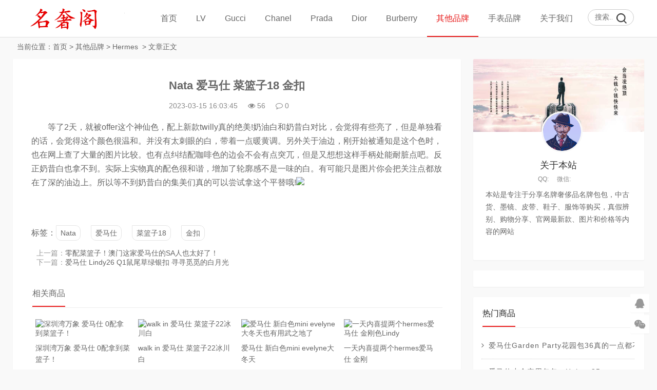

--- FILE ---
content_type: text/html
request_url: https://www.dapaia.com/bags/hermes/13108.html
body_size: 7107
content:
<!DOCTYPE html>
<html lang="zh-CN">
<head>
<meta charset="UTF-8">
<meta name="viewport" content="width=device-width, initial-scale=1.0, minimum-scale=1.0, maximum-scale=1.0, user-scalable=no">
<meta name="renderer" content="webkit">
<meta name="force-rendering" content="webkit">
<meta http-equiv="X-UA-Compatible" content="IE=edge,Chrome=1">
<meta name="applicable-device" content="pc,mobile">
<meta name="keywords" content="Nata,爱马仕,菜篮子18,金扣" />
<meta name="description" content="　　等了2天，就被offer这个神仙色，配上新款twilly真的绝美!奶油白和奶昔白对比，会觉得有些亮了，但是单独看的话，会觉得这个颜色很温和。并没有太刺眼的白，带着一点暖黄调。另外关于油边，刚开始被通知是这个色时，也在网上查了大量的图片比较。也有点纠结配咖啡色的边会不会有点突兀，但是又想想这样手柄处能耐脏点吧。反正奶昔白也拿不到。实际上实物真的配色很和谐，增加了轮廓感不是一味的白。有可能只是图片你会把关注点都放在了深的油边上。所以等不到奶昔白的集美们真的可以尝试拿这个平替哦! " />
<title>Nata 爱马仕 菜篮子18 金扣 -- 名奢阁</title>
<link rel="shortcut icon" href="https://www.dapaia.com/skin/ecms228/images/favicon.ico">
<link rel="stylesheet" href="https://www.dapaia.com/skin/ecms228/css/font-awesome.min.css" type="text/css">
<link rel="stylesheet" href="https://www.dapaia.com/skin/ecms228/css/style.css" type="text/css">
<!--[if lt IE 9]><div class="fuck-ie"><p class="tips">*您的IE浏览器版本过低，为获得更好的体验请使用Chrome、Firefox或其他现代浏览器!</p></div><![endif]-->
<script src="https://www.dapaia.com/skin/ecms228/js/jquery-2.2.4.min.js" type="text/javascript"></script>
</head>
<body class="home-index" style="background:#f7f7f7">
<header class="site-header">
  <div id="header" class="navbar">
    <div class="header">
      <h1 id="logo"> <a href="https://www.dapaia.com/" title="名奢阁-专注名牌奢侈品购买与服务！官网价格.图片.代购.新款推荐"><img src="https://www.dapaia.com/skin/ecms228/images/logo.png" alt="名奢阁-专注名牌奢侈品购买与服务！官网价格.图片.代购.新款推荐" title="名奢阁-专注名牌奢侈品购买与服务！官网价格.图片.代购.新款推荐"></a> </h1>
      <div class="search">
        <form onsubmit="return checkSearchForm()" method="post" name="searchform" id="searchform" class="searchform" action="https://www.dapaia.com/e/search/index.php" >
          <input type="text" name="keyboard" placeholder="搜索..." class="text">
          <input type="submit" class="btn" value="搜索">
        <input type="hidden" value="title" name="show">
        <input type="hidden" value="1" name="tempid">
        <input type="hidden" value="news" name="tbname">
        <input name="mid" value="1" type="hidden">
        <input name="dopost" value="search" type="hidden">
        </form>
      </div>
      <!-- mobile nav -->
      <div class="nav-sjlogo"><i class="fa fa-navicon"></i></div>
      <div class="nav-sousuo">
        <div class="mini_search">
          <form onsubmit="return checkSearchForm()" method="post" name="searchform" id="searchform" class="searchform" action="https://www.dapaia.com/e/search/index.php" >
            <input class="searchInput" type="text" name="keyboard" size="11" placeholder="请输入搜索内容..." id="ls"/>
            <button type="submit" class="btn-search dtb2" value=""><i class="fa fa-search"></i></button>
        <input type="hidden" value="title" name="show">
        <input type="hidden" value="1" name="tempid">
        <input type="hidden" value="news" name="tbname">
        <input name="mid" value="1" type="hidden">
        <input name="dopost" value="search" type="hidden">
          </form>
        </div>
        <a id="mo-so" href="javascript:void(0);"><i class="fa fa-search icon-search"></i></a> </div>
      <div class="header-nav mb-header-nav">
        <aside class="mobile_aside mobile_nav">
          <div class="mobile-menu">
            <ul id="nav" class="nav-pills" data-type="index"  data-infoid="index">
                          <li><a class="" href="https://www.dapaia.com/">首页</a></li>
      <li><a class="" href="https://www.dapaia.com/lv/">LV</a><ul class="sub-menu"><li><a href="https://www.dapaia.com/lv/handbags/">LV女包</a></li><li><a href="https://www.dapaia.com/lv/bags/">LV男包</a></li><li><a href="https://www.dapaia.com/lv/wallets/">LV钱包</a></li><li><a href="https://www.dapaia.com/lv/shoes/">LV鞋子</a></li><li><a href="https://www.dapaia.com/lv/clothes/">LV服饰</a></li><li><a href="https://www.dapaia.com/lv/belt/">LV腰带</a></li><li><a href="https://www.dapaia.com/lv/scarves/">LV围巾</a></li><li><a href="https://www.dapaia.com/lv/jewelry/">LV饰品</a></li><li><a href="https://www.dapaia.com/lv/others/">LV其它</a></li></ul></li><li><a class="" href="https://www.dapaia.com/gucci/">Gucci</a><ul class="sub-menu"><li><a href="https://www.dapaia.com/gucci/handbags/">Gucci女包</a></li><li><a href="https://www.dapaia.com/gucci/bags/">Gucci男包</a></li><li><a href="https://www.dapaia.com/gucci/wallets/">Gucci钱包</a></li><li><a href="https://www.dapaia.com/gucci/shoes/">Gucci鞋子</a></li><li><a href="https://www.dapaia.com/gucci/clothes/">Gucci服饰</a></li><li><a href="https://www.dapaia.com/gucci/belts/">Gucci腰带</a></li><li><a href="https://www.dapaia.com/gucci/scarves/">Gucci围巾</a></li><li><a href="https://www.dapaia.com/gucci/jewelry/">Gucci饰品</a></li></ul></li><li><a class="" href="https://www.dapaia.com/chanel/">Chanel</a><ul class="sub-menu"><li><a href="https://www.dapaia.com/chanel/handbags/">Chanel女包</a></li><li><a href="https://www.dapaia.com/chanel/wallets/">Chanel钱包</a></li><li><a href="https://www.dapaia.com/chanel/shoes/">Chanel鞋子</a></li><li><a href="https://www.dapaia.com/chanel/clothes/">Chanel服饰</a></li><li><a href="https://www.dapaia.com/chanel/belts/">Chanel腰带</a></li><li><a href="https://www.dapaia.com/chanel/scarves/">Chanel围巾</a></li><li><a href="https://www.dapaia.com/chanel/jewelry/">Chanel饰品</a></li></ul></li><li><a class="" href="https://www.dapaia.com/prada/">Prada</a><ul class="sub-menu"><li><a href="https://www.dapaia.com/prada/handbags/">Prada女包</a></li><li><a href="https://www.dapaia.com/prada/bags/">Prada男包</a></li><li><a href="https://www.dapaia.com/prada/wallets/">Prada钱包</a></li><li><a href="https://www.dapaia.com/prada/belts/">Prada腰带</a></li><li><a href="https://www.dapaia.com/prada/shoes/">Prada鞋子</a></li><li><a href="https://www.dapaia.com/prada/clothes/">Prada服饰</a></li></ul></li><li><a class="" href="https://www.dapaia.com/dior/">Dior</a><ul class="sub-menu"><li><a href="https://www.dapaia.com/dior/handbags/">Dior女包</a></li><li><a href="https://www.dapaia.com/dior/bags/">Dior男包</a></li><li><a href="https://www.dapaia.com/dior/wallets/">Dior钱包</a></li><li><a href="https://www.dapaia.com/dior/shoes/">Dior鞋子</a></li><li><a href="https://www.dapaia.com/dior/clothes/">Dior服饰</a></li><li><a href="https://www.dapaia.com/dior/belt/">Dior腰带</a></li><li><a href="https://www.dapaia.com/dior/scarves/">Dior围巾</a></li><li><a href="https://www.dapaia.com/dior/jewelry/">Dior饰品</a></li></ul></li><li><a class="" href="https://www.dapaia.com/burberry/">Burberry</a><ul class="sub-menu"><li><a href="https://www.dapaia.com/burberry/handbags/">Burberry女包</a></li><li><a href="https://www.dapaia.com/burberry/bags/">Burberry男包</a></li><li><a href="https://www.dapaia.com/burberry/wallets/">Burberry钱包</a></li><li><a href="https://www.dapaia.com/burberry/clothes/">Burberry服饰</a></li><li><a href="https://www.dapaia.com/burberry/belts/">Burberry腰带</a></li><li><a href="https://www.dapaia.com/burberry/shoes/">Burberry鞋子</a></li></ul></li><li><a class="on" href="https://www.dapaia.com/bags/">其他品牌</a><ul class="sub-menu"><li><a href="https://www.dapaia.com/bags/fendi/">Fendi</a></li><li><a href="https://www.dapaia.com/bags/jewelry/">Tifuniy</a></li><li><a href="https://www.dapaia.com/bags/GENTLE MONSTER/">GENTLE MONSTER</a></li><li><a href="https://www.dapaia.com/bags/Maxmara/">Maxmara</a></li><li><a href="https://www.dapaia.com/bags/miumiu/">Miu Miu</a></li><li><a href="https://www.dapaia.com/bags/valentino/">Valentino</a></li><li><a href="https://www.dapaia.com/bags/bvlgari/">Bvlgari</a></li><li><a href="https://www.dapaia.com/bags/loewe/">Loewe</a></li><li><a href="https://www.dapaia.com/bags/chole/">Chole</a></li><li><a href="https://www.dapaia.com/bags/balenciaga/">Balenciaga</a></li><li><a href="https://www.dapaia.com/bags/mcm/">MCM</a></li><li><a href="https://www.dapaia.com/bags/ysl/">YSL</a></li><li><a href="https://www.dapaia.com/bags/bv/">Bottega Veneta</a></li><li><a href="https://www.dapaia.com/bags/celine/">Celine</a></li><li><a href="https://www.dapaia.com/bags/hermes/">Hermes</a></li><li><a href="https://www.dapaia.com/bags/VCA/">Van Cleef &amp; Arpels</a></li></ul></li><li><a class="" href="https://www.dapaia.com/watches/">手表品牌</a><ul class="sub-menu"><li><a href="https://www.dapaia.com/watches/cartier/">Cartier</a></li><li><a href="https://www.dapaia.com/watches/rolex/">Rolex</a></li><li><a href="https://www.dapaia.com/watches/omega/">Omega</a></li><li><a href="https://www.dapaia.com/watches/iwc/">IWC</a></li></ul></li><li><a class="" href="https://www.dapaia.com/gywm/">关于我们</a><ul class="sub-menu"><li><a href="https://www.dapaia.com/gywm/lxwm/">联系我们</a></li><li><a href="https://www.dapaia.com/gywm/gghz/">广告合作</a></li><li><a href="https://www.dapaia.com/gywm/tgxz/">投稿须知</a></li></ul></li><script src="https://www.dapaia.com/e/member/login/loginjs.php"></script>
            </ul>
          </div>
        </aside>
      </div>
    </div>
  </div>
</header>
<div class="container-content home-content">
  <div class="main-page">
    <nav class="breadcrumb"> 当前位置：<a href="https://www.dapaia.com/">首页</a>&nbsp;>&nbsp;<a href="https://www.dapaia.com/bags/">其他品牌</a>&nbsp;>&nbsp;<a href="https://www.dapaia.com/bags/hermes/">Hermes</a> &nbsp;>&nbsp;文章正文 </nav>
    <div class="main content-left">
      <div class="widget-box post-single">
        <article id="post-20574" class="widget-content single-post">
          <header id="article-header">
            <h1 class="article-title"><a href="https://www.dapaia.com/bags/hermes/13108.html">Nata 爱马仕 菜篮子18 金扣</a></h1>
            <div class="article-meta"> <span>2023-03-15 16:03:45</span> <span><i class="fa fa-eye"></i><script src=https://www.dapaia.com/e/public/ViewClick/?classid=75&id=13108&addclick=1></script></span> <span><a href="https://www.dapaia.com/bags/hermes/13108.html#divCommentPost"><i class="fa fa-comment-o"></i><script src=https://www.dapaia.com/e/public/ViewClick/?classid=75&id=13108&down=2></script></a></span> </div>
            <div class="pcd_ad"><script src=https://www.dapaia.com/d/js/acmsd/thea7.js></script></div>
        <div class="mbd_ad" style="margin-bottom: 10px;"><table width="100%" height="auto" style="background-color: #FFFFFF;">
    <tr align="center">
       <td><img src="/skin/ecms228/images/shouji.jpg" width="100%" height="auto" /></td> 
      <td> </td>
    </tr>
  </table></div>
            
            <div class="clear"></div>
          </header>
          <div class="entry">
            <div id="article_detail">
               <p><span style="font-size:16px;">　　等了2天，就被offer这个神仙色，配上新款twilly真的绝美!奶油白和奶昔白对比，会觉得有些亮了，但是单独看的话，会觉得这个颜色很温和。并没有太刺眼的白，带着一点暖黄调。另外关于油边，刚开始被通知是这个色时，也在网上查了大量的图片比较。也有点纠结配咖啡色的边会不会有点突兀，但是又想想这样手柄处能耐脏点吧。反正奶昔白也拿不到。实际上实物真的配色很和谐，增加了轮廓感不是一味的白。有可能只是图片你会把关注点都放在了深的油边上。所以等不到奶昔白的集美们真的可以尝试拿这个平替哦!</span><a href="/d/file/2023-03-15/32282c60784eeb28d8ae1b8cc1d53a56.jpg" target="_blank"><img border="0" src="/d/file/2023-03-15/32282c60784eeb28d8ae1b8cc1d53a56.jpg" /></a></p>
 
            </div>
            <div class="pagination pagination-multi"><ul></ul></div>
          </div>
          <div class="entry-meta">
            <p class="post-tag">标签：<a href="https://www.dapaia.com/e/tags/?tagname=Nata" target="_blank">Nata</a> &nbsp; <a href="https://www.dapaia.com/e/tags/?tagname=%E7%88%B1%E9%A9%AC%E4%BB%95" target="_blank">爱马仕</a> &nbsp; <a href="https://www.dapaia.com/e/tags/?tagname=%E8%8F%9C%E7%AF%AE%E5%AD%9018" target="_blank">菜篮子18</a> &nbsp; <a href="https://www.dapaia.com/e/tags/?tagname=%E9%87%91%E6%89%A3" target="_blank">金扣</a> </p>
          </div>

          <div class="pcd_ad"><script src=https://www.dapaia.com/d/js/acmsd/thea10.js></script></div>
        <div class="mbd_ad" style="margin-: 10px 0px;"><table width="100%" height="auto" style="background-color: #FFFFFF;">
    <tr align="center">
       <td><img src="/skin/ecms228/images/shouji.jpg" width="100%" height="auto" /></td>
      <td> </td>
    </tr>
  </table></div>
          
          <div class="p-navigation">
            <div class="post-previous"> <span>上一篇：</span><a href='https://www.dapaia.com/bags/hermes/13106.html'>零配菜篮子！澳门这家爱马仕的SA人也太好了！</a> </div>
            <div class="post-next"> <span>下一篇：</span><a href='https://www.dapaia.com/bags/hermes/13109.html'>爱马仕 Lindy26 Q1鼠尾草绿银扣 寻寻觅觅的白月光</a> </div>
          </div>
          <div id="related-posts" class="related-posts">
            <h3><span class="title-line">相关商品</span></h3>
            <ul class="widget-content">
              <li class="related-item post-thumbnail"> <a href="https://www.dapaia.com/bags/hermes/15885.html"> <img src="/d/file/2023-12-06/3130ed165a8fdb486304464128a0191d.jpg" alt="深圳湾万象 爱马仕 0配拿到菜篮子！" width="330" height="200"> <span>深圳湾万象 爱马仕 0配拿到菜篮子！</span> </a> </li><li class="related-item post-thumbnail"> <a href="https://www.dapaia.com/bags/hermes/15877.html"> <img src="/d/file/2023-12-05/4bffe853a74c0e2c3968aefc44693a87.jpg" alt="walk in 爱马仕 菜篮子22冰川白" width="330" height="200"> <span>walk in 爱马仕 菜篮子22冰川白</span> </a> </li><li class="related-item post-thumbnail"> <a href="https://www.dapaia.com/bags/hermes/15874.html"> <img src="/d/file/2023-12-04/7bc040bdbda176d3f347a7e42eb5b2b4.jpg" alt="爱马仕 新白色mini evelyne大冬天也有用武之地了" width="330" height="200"> <span>爱马仕 新白色mini evelyne大冬天</span> </a> </li><li class="related-item post-thumbnail"> <a href="https://www.dapaia.com/bags/hermes/15871.html"> <img src="/d/file/2023-12-04/17c4baad7a0027933bf1a75c5f13e884.jpg" alt="一天内喜提两个hermes爱马仕 金刚色Lindy" width="330" height="200"> <span>一天内喜提两个hermes爱马仕 金刚</span> </a> </li><li class="related-item post-thumbnail"> <a href="https://www.dapaia.com/bags/hermes/15866.html"> <img src="/d/file/2023-12-03/fcda8cd7ceb9701de803310a51c79d7a.jpg" alt="养马日记 | 爱马仕 Constance 黑金康康19" width="330" height="200"> <span>养马日记 | 爱马仕 Constance 黑金</span> </a> </li><li class="related-item post-thumbnail"> <a href="https://www.dapaia.com/bags/hermes/15865.html"> <img src="/d/file/2023-12-03/1d034d8dff1239ebf0f4c77eefd76e29.jpg" alt="Hermes爱马仕 樱花粉🌸菜篮子" width="330" height="200"> <span>Hermes爱马仕 樱花粉🌸菜篮子</span> </a> </li><li class="related-item post-thumbnail"> <a href="https://www.dapaia.com/bags/hermes/15864.html"> <img src="/d/file/2023-12-03/90e26390c2bd8be9900585222692c362.jpg" alt="我的爱马仕 康康19金金" width="330" height="200"> <span>我的爱马仕 康康19金金</span> </a> </li><li class="related-item post-thumbnail"> <a href="https://www.dapaia.com/bags/hermes/15861.html"> <img src="/d/file/2023-12-03/b689ee962f651997773252f2932b65a9.jpg" alt="好久没买过爱马仕 菜篮子了" width="330" height="200"> <span>好久没买过爱马仕 菜篮子了</span> </a> </li>            </ul>
          </div>
          <!--评论框-->
          <div class="post clearfix" id="divCommentPost">
            <link href="https://www.dapaia.com/skin/ecmspl/css/pl.css" rel="stylesheet">
<div class="showpage" id="plpost">
<table width="100%" border="0" cellpadding="0" cellspacing="0"  style="line-height: 25px; padding: 5px 3px 1px 8px; font-size: 18px;">
<tr><td><strong><font color="#333333">留言与评论（共有 <span id="infocommentnumarea">0</span> 条评论）</font></strong></td></tr>
</table>
<script>
		  function CheckPl(obj)
		  {
		  if(obj.saytext.value=="")
		  {
		  alert("您没什么话要说吗？");
		  obj.saytext.focus();
		  return false;
		  }
		  return true;
		  }
		  </script>
<form action="https://www.dapaia.com/e/pl/doaction.php" method="post" name="saypl" id="saypl" onsubmit="return CheckPl(document.saypl)">
<table width="100%" border="0" cellpadding="0" cellspacing="0" id="plpost">
<tr>
<td>
<table width="100%" border="0" cellspacing="10" cellpadding="0">
<tr>
<td>
<script src="https://www.dapaia.com/e/pl/loginjspl.php"></script>
<textarea name="saytext" rows="6" id="saytext" placeholder="请遵守互联网相关规定，不要发布广告和违法内容!"></textarea>
<script src="https://www.dapaia.com/d/js/js/plface.js"></script>&nbsp;&nbsp;&nbsp;
<table width='100%' align='left' cellpadding=3 cellspacing=1 bgcolor='#FFF'>
<tr>
<td width="80%" height="40" bgcolor="#FFFFFF">验证码：<input name="key" type="text" class="inputText" size="16" />
<img src="https://www.dapaia.com/e/ShowKey/?v=pl" align="absmiddle" name="plKeyImg" id="plKeyImg" onclick="plKeyImg.src='https://www.dapaia.com/e/ShowKey/?v=pl&t='+Math.random()" title="看不清楚,点击刷新" /> 
</td> 
<td width="20%" height="40" bgcolor="#FFFFFF"> 
<input name="sumbit" type="submit" value="提交评论" tabindex="6" style="border-radius: 5px;font-size: 16px;background: #e94c3d none repeat scroll 0% 0%;border: 0px none;margin: 0px 16px;padding: 1px 16px;height: 33px;line-height: 30px;color: rgb(255, 255, 255);opacity: 0.95;">
<input name="id" type="hidden" id="id" value="13108" />
<input name="classid" type="hidden" id="classid" value="75" />
<input name="enews" type="hidden" id="enews" value="AddPl" />
<input name="repid" type="hidden" id="repid" value="0" />
<input type="hidden" name="ecmsfrom" value="https://www.dapaia.com/bags/hermes/13108.html">
</td>
</tr>  
</table> 
</td>
</tr>
</table>
</td>
</tr>
</table></form>
	<table width="100%" border="0" cellpadding="3" cellspacing="1" bgcolor="#FFFFFF">
        <tr>
          <td bgcolor="#FFFFFF" id="infocommentarea"></td>
        </tr>
        </table>
 <script src="https://www.dapaia.com/e/extend/infocomment/commentajax.php?classid=75&id=13108"></script>
</div>	
          </div>
        </article>
      </div>
    </div>
    <aside class="sidebar-rg">
      <div id="about_intro" class="widget-box widget clearfix about_intro">
        <div class="side about_intro">
          <div class="widget" id="side_about">
            <div class="about_pic"> <img src="https://www.dapaia.com/skin/ecms228/images/userbg.jpg">
              <div class="avatar"> <img src="https://www.dapaia.com/skin/ecms228/images/user.png"> </div>
            </div>
            <h2>关于本站</h2>
            <p class="about_info"><span>QQ:</span><span>微信:</span></p>
            <p class="about_des"> 本站是专注于分享名牌奢侈品名牌包包，中古货、墨镜、皮带、鞋子、服饰等购买，真假辨别、购物分享、官网最新款、图片和价格等内容的网站 </p>
          </div>
        </div>
      </div>
      <div id="aside_ad" class="widget-box widget clearfix">
      <script src=https://www.dapaia.com/d/js/acmsd/thea1.js></script>
      </div>
      <div id="aside_hot" class="widget-box widget clearfix aside_hot">
        <h3 class="side-title"><span class="title-line">热门商品</span></h3>
        <ul class="widget-content aside_hot">
                  <li class="clr"><a href="https://www.dapaia.com/bags/hermes/2426.html" title="爱马仕Garden Party花园包36真的一点都不大"><span class="fa fa-angle-right"></span><div class="title">爱马仕Garden Party花园包36真的一点都不大</div></a></li>
                   <li class="clr"><a href="https://www.dapaia.com/bags/hermes/726.html" title="爱马仕小众实用包包—Halzan25"><span class="fa fa-angle-right"></span><div class="title">爱马仕小众实用包包—Halzan25</div></a></li>
                   <li class="clr"><a href="https://www.dapaia.com/bags/hermes/3063.html" title="爱马仕干货｜爱马仕包包应该选金扣还是银扣"><span class="fa fa-angle-right"></span><div class="title">爱马仕干货｜爱马仕包包应该选金扣还是银扣</div></a></li>
                   <li class="clr"><a href="https://www.dapaia.com/bags/hermes/2561.html" title="普皮之王｜爱马仕Birkin25（福宝马鞍皮）"><span class="fa fa-angle-right"></span><div class="title">普皮之王｜爱马仕Birkin25（福宝马鞍皮）</div></a></li>
                   <li class="clr"><a href="https://www.dapaia.com/bags/hermes/7701.html" title="爱马仕微信小程序购物攻略（补充篇）"><span class="fa fa-angle-right"></span><div class="title">爱马仕微信小程序购物攻略（补充篇）</div></a></li>
                   <li class="clr"><a href="https://www.dapaia.com/bags/hermes/2197.html" title="30岁的礼物 Hermes mini evelyne大象灰"><span class="fa fa-angle-right"></span><div class="title">30岁的礼物 Hermes mini evelyne大象灰</div></a></li>
                   <li class="clr"><a href="https://www.dapaia.com/bags/hermes/3038.html" title="Hermes康康系列尺寸测评"><span class="fa fa-angle-right"></span><div class="title">Hermes康康系列尺寸测评</div></a></li>
                   <li class="clr"><a href="https://www.dapaia.com/bags/hermes/2580.html" title=" 爱马仕POP H项链，冷暖皮对比图来啦！"><span class="fa fa-angle-right"></span><div class="title"> 爱马仕POP H项链，冷暖皮对比图来啦！</div></a></li>
                 </ul>
      </div>
      <div id="aside_ad" class="widget-box widget clearfix">
      <script src=https://www.dapaia.com/d/js/acmsd/thea2.js></script>
      </div>
      <div id="aside_pro" class="widget-box widget clearfix aside_pro">
        <h3 class="side-title"><span class="title-line">最新商品</span></h3>
        <ul class="widget-content aside_pro">
                    <li class="clr"><a href="https://www.dapaia.com/bags/hermes/15887.html" title="Hermès｜Constance19 Chamkila过分丝滑"><span class="fa fa-angle-right"></span><div class="title">Hermès｜Constance19 Chamkila过分丝滑</div></a></li>
                   <li class="clr"><a href="https://www.dapaia.com/bags/hermes/15885.html" title="深圳湾万象 爱马仕 0配拿到菜篮子！"><span class="fa fa-angle-right"></span><div class="title">深圳湾万象 爱马仕 0配拿到菜篮子！</div></a></li>
                   <li class="clr"><a href="https://www.dapaia.com/bags/hermes/15882.html" title="终于在Hermes涨价前入了Mini Evelyne🐎"><span class="fa fa-angle-right"></span><div class="title">终于在Hermes涨价前入了Mini Evelyne🐎</div></a></li>
                   <li class="clr"><a href="https://www.dapaia.com/bags/hermes/15877.html" title="walk in 爱马仕 菜篮子22冰川白"><span class="fa fa-angle-right"></span><div class="title">walk in 爱马仕 菜篮子22冰川白</div></a></li>
                   <li class="clr"><a href="https://www.dapaia.com/bags/hermes/15874.html" title="爱马仕 新白色mini evelyne大冬天也有用武之地了"><span class="fa fa-angle-right"></span><div class="title">爱马仕 新白色mini evelyne大冬天也有用武之地了</div></a></li>
                   <li class="clr"><a href="https://www.dapaia.com/bags/hermes/15871.html" title="一天内喜提两个hermes爱马仕 金刚色Lindy"><span class="fa fa-angle-right"></span><div class="title">一天内喜提两个hermes爱马仕 金刚色Lindy</div></a></li>
                   <li class="clr"><a href="https://www.dapaia.com/bags/hermes/15866.html" title="养马日记 | 爱马仕 Constance 黑金康康19"><span class="fa fa-angle-right"></span><div class="title">养马日记 | 爱马仕 Constance 黑金康康19</div></a></li>
                   <li class="clr"><a href="https://www.dapaia.com/bags/hermes/15865.html" title="Hermes爱马仕 樱花粉🌸菜篮子"><span class="fa fa-angle-right"></span><div class="title">Hermes爱马仕 樱花粉🌸菜篮子</div></a></li>
                 </ul>
      </div>
      <div id="aside_ad" class="widget-box widget clearfix">
      <script src=https://www.dapaia.com/d/js/acmsd/thea3.js></script>
      </div>
    </aside>
  </div>
  <div class="clear"></div>
</div>
<footer class="footer">
  <div class="footer_container">
    <ul class="footer-nav hidden-xs">
      <li class="menu-item">
      </li>
    </ul>
    <div class="copyright"><a href="/">Copyright 名牌信息分享网</a><a href="https://beian.miit.gov.cn"> 粤ICP备20047338号-2 </a> <script>
var _hmt = _hmt || [];
(function() {
  var hm = document.createElement("script");
  hm.src = "https://hm.baidu.com/hm.js?4c065b0af2b7321ba0ea3601a3f918f3";
  var s = document.getElementsByTagName("script")[0]; 
  s.parentNode.insertBefore(hm, s);
})();
</script>
<script>
(function(){
    var bp = document.createElement('script');
    var curProtocol = window.location.protocol.split(':')[0];
    if (curProtocol === 'https') {
        bp.src = 'https://zz.bdstatic.com/linksubmit/push.js';
    }
    else {
        bp.src = 'http://push.zhanzhang.baidu.com/push.js';
    }
    var s = document.getElementsByTagName("script")[0];
    s.parentNode.insertBefore(bp, s);
})();
</script>
</div>
  </div>
</footer>
<div id="backtop" class="backtop">
  <div class="bt-box qq"> <a href="http://wpa.qq.com/msgrd?v=3&uin=123456789&site=qq&menu=yes&from=message&isappinstalled=0" target="_blank" rel="nofollow"><i class="fa fa-qq fa-2x"></i></a> </div>
  <div class="bt-box weixin"> <i class="fa fa-weixin fa-2x"></i> <img class="pic" src="https://www.dapaia.com/skin/ecms228/images/wx.png" alt="微信二维码"> </div>
  <div class="bt-box top"> <i class="fa fa-angle-up fa-2x"></i> </div>
</div>
<script>
(function() {var _53code = document.createElement("script");_53code.src = "https://tb.53kf.com/code/code/c03b10ea34f89228374e3ee7d85ac50a5/2";var s = document.getElementsByTagName("script")[0]; s.parentNode.insertBefore(_53code, s);})();
</script>

<script type='text/javascript' src="https://www.dapaia.com/skin/ecms228/js/custom.js"></script> 
<script type='text/javascript' src="https://www.dapaia.com/skin/ecms228/js/sticky-sidebar.js"></script> 
<script src="https://www.dapaia.com/skin/ecms228/js/swiper.min.js"></script> 
<!-- Initialize Swiper --> 
<script>
    var swiper = new Swiper('.swiper-container', {
        pagination: '.swiper-pagination',
        paginationClickable: true,
        loop: true, 
        autoplay:2000,
        nextButton: '.swiper-button-next',
        prevButton: '.swiper-button-prev',
        spaceBetween: 30,
        effect: 'fade',
    });
    </script> 
</body>
</html>

--- FILE ---
content_type: text/html; charset=utf-8
request_url: https://www.dapaia.com/e/public/ViewClick/?classid=75&id=13108&addclick=1
body_size: -120
content:
document.write('56');